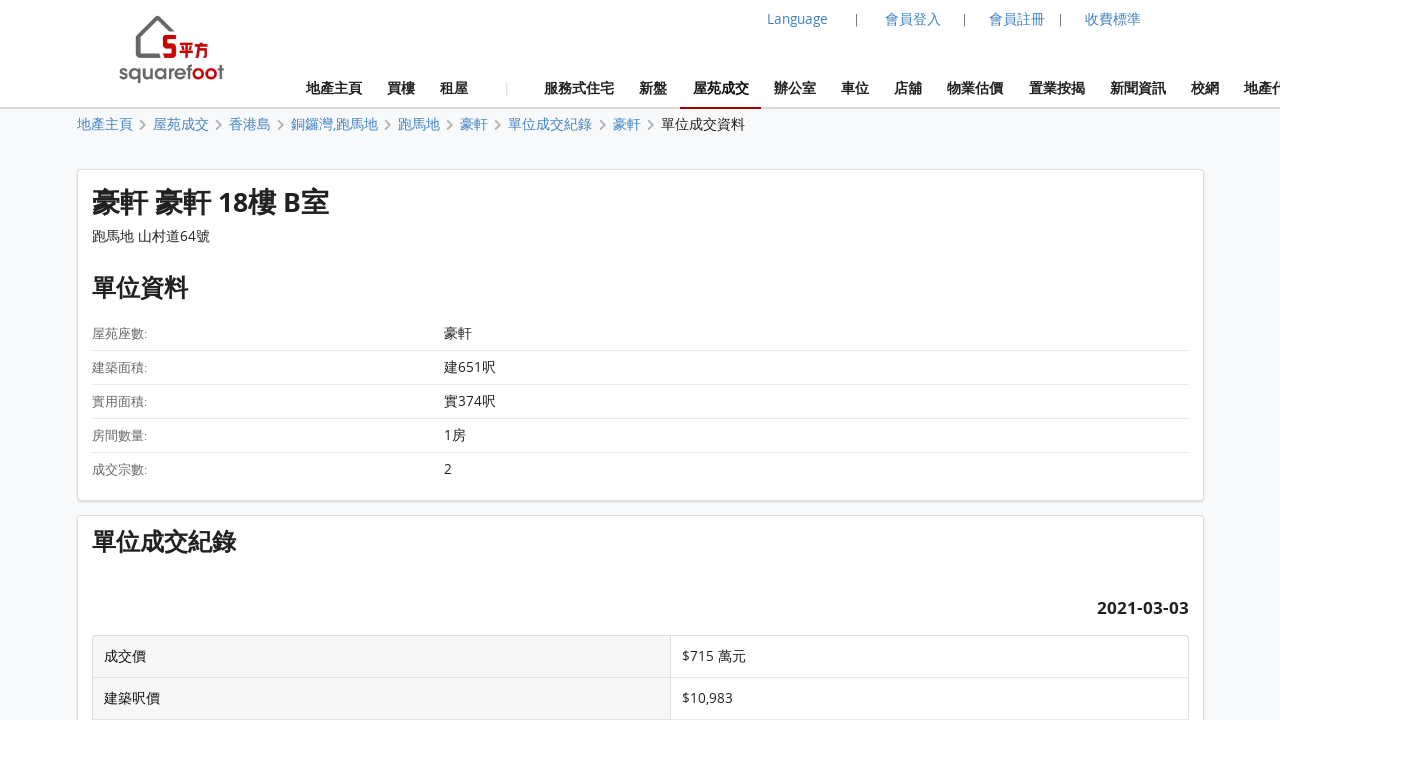

--- FILE ---
content_type: text/html; charset=UTF-8
request_url: https://www.squarefoot.com.hk/estate/detail/elegance-tower-969/history/blockno-1/unitid-118932
body_size: 17528
content:
<!doctype html><html lang="zh-Hant"><head><meta charset="utf-8"><title>豪軒 豪軒 18樓 B室 單位成交資料 | 5平方 Squarefoot</title><meta name="description" content="豪軒 豪軒 18樓 B室 單位成交資料"><meta name="keywords" content="樓價,成交記錄,成交紀錄,樓市,樓市成交,成交,單位平面圖,香港房價,租金,成交走勢,成交數據,註冊處成交紀錄,成交紀錄,最新成交,屋苑成交,過往成交,香港房价"><meta name="robots" content="index, follow, max-image-preview:large"><meta property="og:site_name" content="Squarefoot 5平方"><meta property="og:image" content="https://www.squarefoot.com.hk/assets/images/28hse_icon_200.png"><meta property="og:image:secure_url" content="https://www.squarefoot.com.hk/assets/images/28hse_icon_200.png"><link rel="apple-touch-icon" href="/assets/images/sqfoot_icon.png" sizes="200x200"><link rel="icon" type="image/png" href="/assets/images/sqfoot_icon.png" sizes="200x200" /><link rel="shortcut icon" href="/assets/images/sqfoot_icon.png" /><link rel="canonical" href="https://www.28hse.com/estate/detail/elegance-tower-969/history/blockno-1/unitid-118932"><link rel="alternate" href="https://www.squarefoot.com.hk/estate/detail/elegance-tower-969/history/blockno-1/unitid-118932" hreflang="x-default" /><link rel="alternate" href="https://www.squarefoot.com.hk/en/estate/detail/elegance-tower-969/history/blockno-1/unitid-118932" hreflang="en" /><link rel="alternate" href="https://www.squarefoot.com.hk/estate/detail/elegance-tower-969/history/blockno-1/unitid-118932" hreflang="zh-Hant" /><link rel="alternate" href="https://www.squarefoot.com.hk/cn/estate/detail/elegance-tower-969/history/blockno-1/unitid-118932" hreflang="zh-Hans" /><link rel="dns-prefetch" href="//fonts.gstatic.com" />
<link rel="dns-prefetch" href="//fonts.googleapis.com" />

    <link rel="dns-prefetch" href="//i1.28hse.com" />
    <link rel="dns-prefetch" href="//in1.28hse.com" />
    <link rel="dns-prefetch" href="//is1.28hse.com" />
    <link rel="dns-prefetch" href="//v.28hse.com" />

    <link rel="dns-prefetch" href="//ajax.googleapis.com" />
    <link rel="dns-prefetch" href="//google-analytics.com" />
    <link rel="dns-prefetch" href="//www.google-analytics.com" />
    <link rel="preconnect"  href="//www.google-analytics.com" >
    <link rel="dns-prefetch" href="//chart.googleapis.com" />
    <link rel="dns-prefetch" href="//googletagmanager.com" />
    <link rel="preconnect"  href="//googletagmanager.com" >
    <link rel="dns-prefetch" href="//maps.googleapis.com" />

<link rel="dns-prefetch" href="//i1.squarefoot.com.hk" />
<link rel="dns-prefetch" href="//in1.squarefoot.com.hk" />
<link rel="dns-prefetch" href="//is1.squarefoot.com.hk" />
<link rel="dns-prefetch" href="//v.squarefoot.com.hk" />

<link rel="preload" href="/assets/js/bower_components/jquery/dist/jquery.min.js" as="script" />

<link rel="preload" href="/vendor/fomantic/dist/semantic.min.js" as="script" />
<link rel="preload" href="/assets/sqfoot/squarefoot_logo_202211.jpg" as="image" />

<link rel="preload" href="/assets/js/jquery.blImageCenter.js" as="script" />
<link rel="preload" href="/assets/photoswipe/photoswipe.min.js" as="script" />
<link rel="preload" href="/assets/photoswipe/photoswipe-ui-default.min.js" as="script" />
<link rel="preload" href="/assets/owlcarousel/owl.carousel.min.js" as="script" />
<link rel="preload" href="/assets/js/lightbox.js" as="script" />

<link rel="preload" as="font" href="/vendor/semantic/dist/themes/default/assets/fonts/icons.woff2" type="font/woff2" crossorigin="anonymous">
<link rel="preload" as="font" href="/vendor/semantic/dist/themes/default/assets/fonts/brand-icons.woff2" type="font/woff2" crossorigin="anonymous">
<link rel="preload" as="font" href="/vendor/semantic/dist/themes/default/assets/fonts/outline-icons.woff2" type="font/woff2" crossorigin="anonymous">
<link rel="preload" as="font" href="/assets/css/fonts/lato_6.woff2" type="font/woff2" crossorigin="anonymous">
<link rel="preload" as="font" href="/assets/css/fonts/lato_8.woff2" type="font/woff2" crossorigin="anonymous">

<link rel="preload" as="style" href="/assets/css/main.css?2026011216060" >

<link rel="preload" as="style" href="/vendor/fomantic/dist/semantic.min.css" >

<link rel="preload" as="style" href="/assets/css/lightbox.css" >
<link rel="preload" as="style" href="/assets/photoswipe/photoswipe.css" >
<link rel="preload" as="style" href="/assets/photoswipe/default-skin/default-skin.css" >
<link rel="preload" as="style" href="/assets/owlcarousel/assets/owl.carousel.min.css" >
<link rel="preload" as="style" href="/assets/owlcarousel/assets/owl.theme.default.min.css" >

<link rel="stylesheet" type="text/css" href="/vendor/fomantic/dist/semantic.min.css"><script src="/assets/js/bower_components/jquery/dist/jquery.min.js"></script><script defer src="/vendor/fomantic/dist/semantic.min.js"></script><link rel="stylesheet" type="text/css" href="/assets/css/main.css?2026011216060"><link rel="stylesheet" type="text/css" href="/assets/css/main_sqfoot.css?2026011216060"><link class="test" rel="stylesheet" type="text/css" href="/assets/css/estate_page.css?2026011216060"><link class="test" rel="stylesheet" type="text/css" href="/assets/css/estate_page_sqfoot.css?2026011216060"><script type="application/ld+json">{"@context":"https:\/\/schema.org","@type":"ItemPage","url":"https:\/\/www.squarefoot.com.hk\/estate\/detail\/\u8c6a\u8ed2-969\/history\/blockno-1\/unitid-118932","name":"\u8c6a\u8ed2 \u8c6a\u8ed2 18\u6a13 B\u5ba4","description":"\u8c6a\u8ed2 \u8c6a\u8ed2 18\u6a13 B\u5ba4","datePublished":"2021-03-03T00:00:00+08:00","dateModified":"","expires":"","video":[],"image":[],"potentialAction":[],"primaryImageOfPage":null,"mainEntity":{"@type":"SingleFamilyResidence","name":"\u8c6a\u8ed2 \u8c6a\u8ed2 18\u6a13 B\u5ba4","description":"\u8c6a\u8ed2 \u8c6a\u8ed2 18\u6a13 B\u5ba4","address":"\u8dd1\u99ac\u5730 \u5c71\u6751\u905364\u865f","numberOfRooms":"1","floorSize":{"@type":"QuantitativeValue","value":0,"unitCode":"FTK"}},"offers":null,"inLanguage":"zh-Hant-HK"}</script><meta name="geo.region" content="HK"><meta name="geo.position" content="22.356514;114.13625300000001"><meta name="ICBM" content="22.356514, 114.13625300000001"><script defer type="text/javascript">

''

//if("0" == 'iOS')
//var downloadAppUrl = 'https://itunes.apple.com/hk/app/28hse.com-xiang-gang-wu-wang/id902344223?mt=8';
//else
//var downloadAppUrl = 'https://play.google.com/store/apps/details?id=com.hse28.hse28_2';

        var downloadAppUrl = "https://www.squarefoot.com.hk/appdownload";

        (function () {
            var isMiniapp = /(^|[?&])from_wechat_miniapp=1(&|$)/.test(window.location.search);
            if (!isMiniapp) return;

            if ("0" === "iOS") {
                downloadAppUrl = "https://www.squarefoot.com.hk/app_download_page?from_wechat_miniapp=1&platform=ios";
            } else {
                downloadAppUrl = "https://www.squarefoot.com.hk/app_download_page?from_wechat_miniapp=1&platform=android";
            }
        })();

		var img_captcha = '';
		var global_request_ajax_params = [];
//var max_img_size = 20000000;
		var max_img_size = 40 * 1048576; //20M
		var total_max_img_size = 200 * 1048576; //200M
		var doBaseactionurl = 'https://www.squarefoot.com.hk' + '/base/doaction';

		var requestUri = "";
		var is_mobile_hse28 = '0';
		var var_platform = 'website';

$(document).ready(function () {

    $("a.data_link").click(function(event){

        var url = $(this).attr('data-link');
        var target = $(this).attr('target');

        if (url) {
            if (target) {
                window.open(url, target);
            } else {
            window.location.href = url;
            }
        }
    });

    if (var_platform === 'website' && typeof lightbox !== "undefined" && lightbox.option) {
		lightbox.option({
			'imageFadeDuration': 0,
			'fadeDuration': 0,
			'resizeDuration': 0,
			'wrapAround': true,
			'alwaysShowNavOnTouchDevices': true
		});
	}

	if( "1"=="1")
	{
				requestUri = '/estate/detail/elegance-tower-969/history/blockno-1/unitid-118932';
	}

	//if( '0'=='1' )
		//$(".content_body_outer").addClass('safeip_hse28hk_color');

	$(".downloadAppClose").click(function(event){
		event.preventDefault();
		$(".appDownloadItem").hide();
	});

    $(".downloadApp").click(function(event){
      event.preventDefault();
      var url = $(this).data("url") || downloadAppUrl;
      window.location.href = url;
    });

	$(".nodownloadApp").click(function(event){
		request_ajax(doBaseactionurl, {action:'nodownloadApp'},null,[],true);
	});


	$(".closeMemberRail").click(function (event){
		$(".memberRail").remove();
	});


	$(".langLabel").click(function(event){
		event.preventDefault();

		$('.languageModal').modal({
		duration:0,
		})
		.modal('show');
	});

	$(".contactusBtn").unbind('click').click(function(event){

			event.preventDefault();

			let myFunction=function(data)
			{
				//console.dir(data);
				let html = data.results;

				if($('.mfooter').length >= 1)
				{
				    $('.mfooter').append(html);
				}
				else
				    $('.footer').append(html);

				$('.contactus_div').modal({
				    duration:0,
			    })
				.modal('show');
			}

			if($(".contactus_div").length == 0) {
				request_ajax(doBaseactionurl, {action:'getContactUs'},myFunction,[]);
			}
            else
			{
				$('.contactus_div').modal({
				duration:0,
				})
				.modal('show');
			}
	});

	$(".termsBtn").click(function(event){
		event.preventDefault();

		let myFunction=function(data)
		{
			let html = data.results;
			if( is_mobile )
				$('.mfooter').append(html);
			else
			{
				$('.mfooter').append(html);
				$('.footer').append(html);
			}

			$('.terms_div').modal({
			duration:0,
			})
			.modal('show');
		}

		if($(".terms_div").length == 0) {
			request_ajax(doBaseactionurl, {action:'getTerms'},myFunction,[]);
		}
		else
		{
			$('.terms_div').modal({
			duration:0,
			})
			.modal('show');
		}
	});

	$(".privacyBtn").click(function(event){
		event.preventDefault();

		let myFunction=function(data)
		{
			//console.dir(data);
			let html = data.results;

			if( is_mobile )
				$('.mfooter').append(html);
			else
			{
				$('.footer').append(html);
				$('.mfooter').append(html);
			}

			$('.privacy_div').modal({
			duration:0,
			})
			.modal('show');
		}

		if($(".privacy_div").length == 0) {
			request_ajax(doBaseactionurl, {
				action:'getPrivacy',
				privacy_mode: privacy_mode
			},myFunction,[]);
		}
		else
		{
				$('.privacy_div').modal({
				duration:0,
			})
				.modal('show');
		}
	});


	$(".mheader_back").click(function(){
		bind_mheader_back_btn( );
	});

	$("#mmenu_btn").click(function(){
		$(".msidebar").sidebar('toggle');
	});
	
	$("#msg_captcha_refresh_btn").click(function(event){
		event.preventDefault();
		refresh_captcha_img();
		
	});
	
	$(".overseadropdown").dropdown();

	$('.logout_href').click(function (event){

		event.preventDefault();

		userLogout();
	});

	$(".langBtn Button").click(function(event){
	event.preventDefault();

	let attr = $(this).attr('attr');
	let directUrl = $(this).hasClass('directUrl');

	if(directUrl)
	{
		var url  = $(this).children('a').attr('href');
		if(url && url.length >= 1) {
			window.location.href = url;
		}
	}

	var url = 'https://www.squarefoot.com.hk';

	if(attr === 'cn')
		url = url + '/cn';
	else if(attr === 'en')
		url = url + '/en';

	if( "1"=="1")
	{
		requestUri = requestUri.replace( "/cn/", "/" ).replace( "/tc/", "/" ).replace( "/en/", "/" );

		url = url + requestUri;

		request_ajax( doBaseactionurl, {action:'setLang', lang: attr }, function(){ window.location.href = url; }, [] );
	}
	else
		window.location.href = url;

});

});

function bind_mheader_back_btn( )
{
	if(document.referrer && (document.referrer.includes("28hse") || document.referrer.includes("squarefoot") )){
		window.history.go(-1);
		return false;
	}
	else
	{
		window.location.href = 'https://www.squarefoot.com.hk';
	}
}

function userLogout()
{
	let logoutFunction =function ()
	{
		let myFunction = function(){
		window.location.href = 'https://www.squarefoot.com.hk';
		};

		request_ajax('https://www.squarefoot.com.hk'+'/member/logout',{},myFunction,[]);
	};

	__alert('確認登出',true,logoutFunction,[]);
}

function refresh_captcha_img(wclick = true){
	
	//if(wclick)
	//{
	//	event.stopPropagation();
	//	event.preventDefault();
	//}
				
		   var request = $.ajax({
		   				  url: '/base/doaction',
		                  type: "POST",
						  data: {action: 'refreshCaptcha'},
		                  dataType: "json"
		                });		
		                
		    request.done(function(msg_arr) {
		
					if(!__alert_custom_error(msg_arr))
					{ 
						var data = msg_arr['data'];
						$("#img_captcha").attr('src',data);	  
						img_captcha = data;
					}
								
		    });		
}

function __alert_custom_error(msg_arr,call_back){
	
    var status = msg_arr["status"]; //1 OK, 
    var result = msg_arr["result"]; //1 set OK, 2 have problem.
    var error_code = msg_arr["error_code"];
    var error_msg = msg_arr["error_msg"];
    var result_error_code = msg_arr["result_error_code"];
    var result_error_msg = msg_arr["result_error_msg"];
	var debugs = msg_arr["debug"];
	
	var with_error = 0;
	var my_error_message = "";
	
	var contacts_hse28_html = "<div><p></p><p>如有問題請使用下面的方法聯系我們:<br>Tel: 852-31523345<br>WhatsApp: 852-46117935<br>Email: squarefoothk@squarefoot.com.hk<br>Fax: 852-30208775 / 852-39094625</p></div>";

	//$(".ui.dimmer").removeClass('active');

	if(debugs)
	debug_out(debugs);	
	
	if(status == 0)		        	
	{
		with_error = 1;
		
		if(error_code)
		my_error_message += "錯誤碼: "+error_code+"\n";

		if(error_msg)
		my_error_message += "錯誤訊息: "+error_msg+"\n";
		
		my_error_message += contacts_hse28_html;
	}
	
	if(result == 2 || result == 0)		        	
	{
		with_error = 1;
		
		if(result_error_code)
		my_error_message += "錯誤碼: "+result_error_code+"\n";

		if(result_error_msg)
		my_error_message += "錯誤訊息: "+result_error_msg+"\n";
		else
		my_error_message += "錯誤訊息\n";
	}
	
	if(with_error == 1 && my_error_message.length <= 0)
	my_error_message = "錯誤";
	
	if(with_error == 1)
	{
		__alert_overlap_allow(my_error_message,false, call_back, []);
		return 1;		
	}
	
	return 0;
}

function __alert_overlap_allow(mymessage,wconfirm,mycallback,mycallback_args)
{
	$("#alert_div .words").html(mymessage);

	if(wconfirm == true)
	{
		$(".actions.normal").hide();
		$(".actions.wconfirm").show();
	}
	else
	{
		$(".actions.normal").show();
		$(".actions.wconfirm").hide();
	}

	$('#alert_div').modal({
		duration : 0,
		allowMultiple: true,
		closable  : true,
		onDeny    : function(){
			return true;
		},
		onApprove : function() {
			//if(action == "removeSomeHistory")
			//{
			//  removeSomeHistory(var1);
			//}
			mycallback_args.push("confirm");
			mycallback.apply(this,mycallback_args);
			return true;
		}
	})
	.modal('show');
}

function __alert(mymessage,wconfirm,mycallback,mycallback_args, mycallback_deny=null )
{
	$("#alert_div .words").html(mymessage);
	
	if(wconfirm == true)
	{
		$(".actions.normal").hide();
		$(".actions.wconfirm").show();
	}
	else
	{
		$(".actions.normal").show();
		$(".actions.wconfirm").hide();
	}
	
	$('#alert_div').modal({
	duration: 0,
	allowMultiple: false,
	closable  : true,
    onDeny    : function(){
		if( mycallback_deny!==null )
			mycallback_deny.apply(this);
      return true;
    },
    onApprove : function() {
	  //if(action == "removeSomeHistory")
	  //{
		//  removeSomeHistory(var1);
	  //}
	  mycallback_args.push("confirm");
	  mycallback.apply(this,mycallback_args);
      return true;
    }	
    })
	.modal('show');		
}

function __alert_force_wait(mymessage,wconfirm,mycallback,mycallback_args)
{
	$("#alert_div .words").html(mymessage);

	if(wconfirm == true)
	{
		$(".actions.normal").hide();
		$(".actions.wconfirm").show();
	}
	else
	{
		$(".actions.normal").show();
		$(".actions.wconfirm").hide();
	}
	
	$(".actions.normal").hide();
	$(".ui.cancel.button").hide();
	$(".actions.wconfirm").show();
	
	$('#alert_div').modal({
    duration  : 0,
	closable  : false,
    onDeny    : function(){
      return true;
    },
    onApprove : function() {
	  //if(action == "removeSomeHistory")
	  //{
		//  removeSomeHistory(var1);
	  //}
	  mycallback_args.push("confirm");
	  mycallback.apply(this,mycallback_args);
      return true;
    }	
    })
	.modal('show');		
}

//Make a function to detect the browser is Chrome or not
function isChromeBrowser() {
    var userAgent = window.navigator.userAgent;

    // Check for Chrome on Android
    var isAndroidChrome = /Chrome/.test(userAgent) && /Android/.test(userAgent);

    // Check for Chrome on iOS (CriOS)
    var isiOSChrome = /CriOS/.test(userAgent);

    return isAndroidChrome || isiOSChrome;
}

function is_hk_phone_no(phone){
	var accept_first_digit = [2,3,4,5,6,7,8,9];
	if( !phone || phone.length != 8 )
		return false;

	var init_digit = phone.substring(0, 1);


	//if(init_digit != 4 && init_digit != 5 && init_digit != 6 && init_digit != 8 && init_digit != 9)
	if( !accept_first_digit.includes( parseInt( init_digit ) ) )
		return false;

	return true;
}

function is_valid_wechat_id( wechat_id )
{
	if( !wechat_id )
		return false;

	var wechat_id_check = new RegExp( '^[a-zA-Z][a-zA-Z0-9_\\-]{5,19}$', 'i');

	if( wechat_id_check.test( wechat_id ) )
		return true;

	return false;
}

function is_hk_mobile(phone){
	var accept_first_digit = [4,5,6,8,9,7];
	if( !phone || phone.length != 8 )
	return false;
	
	var init_digit = phone.substring(0, 1);
	
	
	//if(init_digit != 4 && init_digit != 5 && init_digit != 6 && init_digit != 8 && init_digit != 9)
	if( !accept_first_digit.includes( parseInt( init_digit ) ) )
	return false;	
	
	return true;	
}

function is_cn_mobile( phone )
{
    if( !phone || phone.length != 11 )
        return false;

    if( !$.isNumeric( phone ) )
        return false;

    return true;
}

function toast(text, duration) {

	$('.toast-container').remove();

	duration = duration || 1000;
	var html = '<div class="toast-container"><div class="toast">'+text+'</div></div>';
	$('body').append(html);
	setTimeout(function() {
		$('.toast-container').animate({opacity: 0}, duration/2, function() {
			$('.toast-container').remove();
		});
	}, duration*2);
}

function removeSomeHistory( myitem , id)
{
	var removeLots = 30;
	
	if(myitem != null)
	{
		var existingItems = JSON.parse(localStorage.getItem(myitem));	

		if(id || id === 0)
		{
			existingItems.splice(id, 1);
			localStorage.setItem(myitem, JSON.stringify(existingItems));
		}
		else if(existingItems.length >= removeLots)
		{
			existingItems = existingItems.slice(0, existingItems.length - removeLots);
			localStorage.setItem(myitem, JSON.stringify(existingItems));		
		}
        else if( typeof id == typeof undefined )
        {
            existingItems.splice( 0 - removeLots );
            localStorage.setItem(myitem, JSON.stringify(existingItems));
        }
	}
}

function storehistory( app, item, _name, _value, _remark, action_remove, isconfirm_remove_refresh_function, isconfirm_remove ){
	
	var limit = 100;
	
	if(item === "fav")
	limit = 300;
	else if(item === "property_search_conditions_buy" || item === "property_search_conditions_Rrent")
	limit = 15;
	else if(item === 'new-properties' )
		limit = 15;
	else if (item === 'investment')
		limit = 15;
	else if (item === 'estate_page')
		limit = 15;
	else if (item === 'valuation_history_valuation_history_item')
		limit = 20;
	
	//console.log(limit+'storehistory here'+app+'--'+item);
	//if(__alert("test",true,'removeSomeHistory',app+'_'+item))
	
	//{
	//	alert('can remove here');
	//}
	
	if (typeof(Storage) !== "undefined" && window.localStorage) {
		
		var existingItems = JSON.parse(localStorage.getItem(app+'_'+item));
		
		if(item == "fav" && existingItems && existingItems.length >= limit && action_remove != true)
		{
			if(isconfirm_remove)
			{
				removeSomeHistory(app + '_' + item );
				
				//refresh to get the latest one after removal
				existingItems = JSON.parse(localStorage.getItem(app+'_'+item));
			}
			else
			{
				
				__alert('紀錄資料最大為 '+limit+' 筆，請按確認先刪除 30 筆舊紀錄',true,storehistory,[app, item, _name, _value, _remark, action_remove, isconfirm_remove_refresh_function]);
				
				return;
			}
		}
		
		if(existingItems)
		{
			//remove repeat item.
			existingItems.forEach(function(item,index,object) {
			    if(item.val == _value)
				    object.splice(index,1);
			});				
		}
		else
			existingItems = [];
		
		if(!action_remove)
		{ 
			//add new item here
			var datetime = new Date().getTime();//new Date().toLocaleString();
			var newItem = {time: datetime, name: _name, val: _value, remark: _remark};
			
			existingItems.unshift(newItem);
		}
		
		if(existingItems.length > limit && item != "fav")
		existingItems = existingItems.slice(0, limit);
		
		localStorage.setItem(app+'_'+item, JSON.stringify(existingItems));
		//localstorage[app][item]=value;	
		if(isconfirm_remove && isconfirm_remove_refresh_function)
		isconfirm_remove_refresh_function();		
		
		return true;

	} else {
	    // Sorry! No Web Storage support..
	    return false;
	    
	}	
}

function readhistory( app, item, with_item_arr ){
	
	if (typeof(Storage) !== "undefined" && window.localStorage) {
		
		var existingItems = JSON.parse(localStorage.getItem(app+'_'+item));	
		
		if(!with_item_arr)	
		return existingItems;
		else
		{
			var result_Favs = [];
			if(existingItems && existingItems.length >= 1)
			{
				existingItems.forEach(function(item){
					var id = item['val'];
					if(id)
					{
						result_Favs.push(id);
					}
				});
			} 		
		
			return result_Favs;
		}
	} else {
	    // Sorry! No Web Storage support..
	    
	}	
}

function validateEmail(email) {
    var re = /^(([^<>()\[\]\\.,;:\s@"]+(\.[^<>()\[\]\\.,;:\s@"]+)*)|(".+"))@((\[[0-9]{1,3}\.[0-9]{1,3}\.[0-9]{1,3}\.[0-9]{1,3}\])|(([a-zA-Z\-0-9]+\.)+[a-zA-Z]{2,}))$/;
    return re.test(String(email).toLowerCase());
}

function deletehistory( app, item, reload_url ){
	
	if (typeof(Storage) !== "undefined" && window.localStorage && app && item) {
		
		localStorage.removeItem(app+'_'+item);
		
		if(reload_url && reload_url.length >= 1)
		window.open(reload_url,"_self");
		
	}
		
}

function goBack_page(){
	MainContentManager.backSingleStep();
}

function refresh_the_page(){
	MainContentManager.pageRefresh();
}

function reload_the_page(){
	location.reload();
}

function request_ajax_sync(ajax_url,data_arr,mycallback,mycallback_args,silence,silence_error)
{
	var request = $.ajax({
		url: ajax_url,
		type: "POST",
		async: false,
		data: data_arr,
		dataType: "json"
	});

	request.done(function(msg_arr) {

		var status = msg_arr["status"];
		var data = msg_arr["data"];
		var result = msg_arr["result"];

		if(silence_error !== true && __alert_custom_error(msg_arr))
		{
			$('.loadingDimmer').removeClass('active');
			//with error
			return false;
		}

		global_request_ajax_params = [ajax_url,data_arr,mycallback,mycallback_args];

		if(mycallback && mycallback != false)
		{
			//if(data && 'results' in data && data['results'])
			//mycallback_args.push(data['results']);
			//else
			if(result == 2)
			{
				data = {result_error_data:msg_arr['result_error_data'],result_error_msg:msg_arr['result_error_msg']};
			}

			mycallback_args.push(data);
			mycallback.apply(this,mycallback_args);
		}
		else if (silence == true)
		{
			//do nothing
		}
		else
		{
			if(data && 'msg' in data && data['msg'])
				__alert('This task has finished. Return msg:'+data['msg']+'.');
			else
				__alert('This task has finished. No return msg.');
		}

		return true;
	});
}

function request_get_ajax(ajax_url,data_arr,mycallback,mycallback_args,silence,silence_error)
{
   var request = $.ajax({
   				  url: ajax_url,
                  type: "GET",
				  data: data_arr,
                  dataType: "json"
                });

    request.done(function(msg_arr) {

        var status = msg_arr["status"];
        var data = msg_arr["data"];
		var result = msg_arr["result"];

		if(silence_error !== true && __alert_custom_error(msg_arr))
		{
			$('.loadingDimmer').removeClass('active');
			//with error
			return false;
		}

		global_request_ajax_params = [ajax_url,data_arr,mycallback,mycallback_args];

		if(mycallback && mycallback != false)
		{
			//if(data && 'results' in data && data['results'])
			//mycallback_args.push(data['results']);
			//else
			if(result == 2)
			{
				data = {result_error_data:msg_arr['result_error_data'],result_error_msg:msg_arr['result_error_msg']};
			}

			mycallback_args.push(data);
			mycallback.apply(this,mycallback_args);
		}
		else if (silence == true)
		{
			//do nothing
		}
		else
		{
			if(data && 'msg' in data && data['msg'])
			__alert('This task has finished. Return msg:'+data['msg']+'.');
			else
			__alert('This task has finished. No return msg.');
		}

	    return true;
    });
}

function request_ajax(ajax_url,data_arr,mycallback,mycallback_args,silence,silence_error)
{
   var request = $.ajax({
   				  url: ajax_url,
                  type: "POST",
				  data: data_arr,
                  dataType: "json"
                });		
                
    request.done(function(msg_arr) {
		
        var status = msg_arr["status"];
        var data = msg_arr["data"];
		var result = msg_arr["result"];

		if(silence_error !== true && __alert_custom_error(msg_arr))
		{
			$('.loadingDimmer').removeClass('active');
			//with error
			return false;
		}

		global_request_ajax_params = [ajax_url,data_arr,mycallback,mycallback_args];

		if(mycallback && mycallback != false)
		{
			//if(data && 'results' in data && data['results'])
			//mycallback_args.push(data['results']);
			//else
			if(result == 2)
			{
				data = {result_error_data:msg_arr['result_error_data'],result_error_msg:msg_arr['result_error_msg']};
			}

			mycallback_args.push(data);
			mycallback.apply(this,mycallback_args);
		}
		else if (silence == true)
		{
			//do nothing
		}
		else
		{
			if(data && 'msg' in data && data['msg'])
			__alert('This task has finished. Return msg:'+data['msg']+'.');
			else
			__alert('This task has finished. No return msg.');
		}
		
	    return true;
    });	
}

function _jsonParse(str){

	//console.log(str);

// preserve newlines, etc - use valid JSON
	str = str.replace(/\\n/g, "\\n")
		.replace(/\\'/g, "\\'")
		.replace(/\\"/g, '\\"')
		.replace(/\\&/g, "\\&")
		.replace(/\\r/g, "\\r")
		.replace(/\\t/g, "\\t")
		.replace(/\\b/g, "\\b")
		.replace(/\\f/g, "\\f");
// remove non-printable and other non-valid JSON chars
	str = str.replace(/[\u0000-\u0019]+/g,"");

	try {
		return !str || str == null ? '{}' : JSON.parse(str);
	} catch (e) {
		//console.log('Error to do the JSON.parase!');
		//alert('Error to do the JSON.parase!');
	}
}

//mainly for move of the pic item inside Pics
function array_move(arr, old_index, new_index) {
	if (new_index >= arr.length) {
		var k = new_index - arr.length + 1;
		while (k--) {
			arr.push(undefined);
		}
	}
	arr.splice(new_index, 0, arr.splice(old_index, 1)[0]);
	return arr; // for testing
};

//words limit for some textarea inputs field.
function __limits(obj, limit, target){
	
	var limit_org = limit;
	
	target.show();
	
    var text = $(obj).val(); 
    
    //newline not count
	if(text)
	{
		var length = text.replace(/\n/g, "").length;

		if(length > limit){

		   var length_newline = (text.match(/\n/g) || []).length;
		   var limit_word = parseInt(limit) + parseInt(length_newline);
		   $(obj).val(text.substr(0,limit_word));

		   length = limit;
		 } else { // alert the user of the remaining char. I do alert here, but you can do any other thing you like
		 }

		 target.html(''+length+''+'/'+limit_org);
    }
 }	


Number.prototype.numberFormat = function(c, d, t){
var n = this, 
    c = isNaN(c = Math.abs(c)) ? 2 : c, 
    d = d == undefined ? "." : d, 
    t = t == undefined ? "," : t, 
    s = n < 0 ? "-" : "", 
    i = String(parseInt(n = Math.abs(Number(n) || 0).toFixed(c))), 
    j = (j = i.length) > 3 ? j % 3 : 0;
   return s + (j ? i.substr(0, j) + t : "") + i.substr(j).replace(/(\d{3})(?=\d)/g, "$1" + t) + (c ? d + Math.abs(n - i).toFixed(c).slice(2) : "");
};
String.prototype.replaceAll = function(search, replacement) {
    var target = this;
    return target.split(search).join(replacement);
};

/**
 * recursive to do the Jquery serializeArray
 */
$.fn.serializeControls = function() {
	var data = {};

	function buildInputObject(arr, val) {
		if (arr.length < 1)
			return val;
		var objkey = arr[0];
		if (objkey.slice(-1) == "]") {
			objkey = objkey.slice(0,-1);
		}
		var result = {};
		if (arr.length == 1){
			result[objkey] = val;
		} else {
			arr.shift();
			var nestedVal = buildInputObject(arr,val);
			result[objkey] = nestedVal;
		}
		return result;
	}

	$.each(this.serializeArray(), function() {
		var val = this.value;
		var c = this.name.split("[");
		var a = buildInputObject(c, val);
		$.extend(true, data, a);
	});

	return data;
}

function isJson(str) {
	try {
		JSON.parse(str);
	} catch (e) {
		return false;
	}
	return true;
}

function int2ip (ipInt) {
	return ( (ipInt>>>24) +'.' + (ipInt>>16 & 255) +'.' + (ipInt>>8 & 255) +'.' + (ipInt & 255) );
}

function isTrue(value)
{
	if(value === 0 || value === '0' || value === false)
		return 0;

	if(value === 1 || value === '1' || value === true)
		return 1;
}

/**
 * Clear modal before feed somem html content.
 */
function clearPopUpModal()
{
	//remove all modals init already.
	$(".ui.modals").children("div").not('#alert_div, .notRemovalModal').remove();
}

/**
 *
 * @param div_name
 * @param input_name_prefix
 * After the inserting of a pairs of input. Use this function to rename the input name with correct index.
 */
function reNumber_input_arr_index(div_name,input_name_prefix) {
	$("."+div_name).each(function(index) {
		var prefix = input_name_prefix+"[" + index + "]";
		$(this).find("input").each(function() {
			var reg = new RegExp(input_name_prefix+"\[[0-9]+\]");
			this.name = this.name.replace(reg, prefix);
		});
	});
}

function copyToClipboard(contentString) {
	var $temp = $("<input>");
	$("body").append($temp);
	$temp.val(contentString).select();
	document.execCommand("copy");
	$temp.remove();
}

function gotourl(url)
{
	window.location.replace(url);
}

function isFacebookInAppBrowser() {
	var ua = navigator.userAgent || navigator.vendor || window.opera;
	return (ua.indexOf("FBAV") > -1);
}

function isSpider() {
    const userAgent = navigator.userAgent.toLowerCase();

    // List of common web crawlers
    const crawlers = [
        'googlebot',
        'bingbot',
        'yandexbot',
        'duckduckbot',
        'baiduspider',
        'slurp',
        'ia_archiver',
        'facebot',
        'twitterbot',
        'mj12bot',
        'ahrefsbot',
        'semrushbot',
        'dotbot',
        'petalbot'
    ];

    // Check if the user agent matches any of the known crawlers
    return crawlers.some(crawler => userAgent.includes(crawler));
}

function need_to_trigger_fav_btn( )
{
	var favBtnColor = 'yellow';
	var favBtnStyle = 'star';
	if( !$(".favheartBtn .icon").hasClass( favBtnColor ) )
		return true;
	else
		return false;
}

function enable_fav_btn_only( )
{
	var favBtnColor = 'yellow';
	var favBtnStyle = 'star';


	if( $('.favheartBtn .icon').length )
	{
		if( $(".favheartBtn .icon").hasClass( favBtnColor ) )
			return false;

		if( $(".favheart.favheartBtn.action_link_app").length > 0 )
			$(".favheart.favheartBtn.action_link_app").trigger('click');
		else
			$(".favheartBtn").trigger('click');
	}
	else if( $(".mfav").length )		//新盤 website
	{
		if( $('.mfav .icon').hasClass( favBtnColor ) )
			return false;

		$(".mfav").trigger('click');
	}
	else if( $(".mobile_fav").length )	//新盤 mobile
	{
		if( $('.mobile_fav .icon').hasClass( favBtnColor ) )
			return false;

		$(".mobile_fav").trigger('click');
	}
	else if( $(".fav_icon").length )
	{
		if( $('.fav_icon .icon').hasClass( favBtnColor ) )
			return false;

		$(".fav_icon").trigger('click');
	}

	return true;
}
function includesNonStrict(array, value) {
    return array.some(element => element == value);
}

''</script>
<link rel="stylesheet" type="text/css" href="/assets/css/lightbox.css"><script defer src="/assets/js/lightbox.js"></script></head><body class=""><header><div align="center"><div class="ui header_body container"><div class="ui grid"><div class="three wide column"><a href="https://www.squarefoot.com.hk"><img src="/assets/sqfoot/squarefoot_logo_202211.jpg" alt="squarefoot 5平方 Logo" width="110px" style="padding-top: 15px !important;" /></a></div><div class="thirteen wide column left aligned"><div class="ui grid"><div class="sixteen wide column right aligned"><div class="hearder_menu hearder_menu_right" style="padding-right: 50px !important;"><div class="login_div"><a href="#" class="langLabel">Language</a>&nbsp;&nbsp;&nbsp;<span class="less_span">|</span>&nbsp;&nbsp;&nbsp;<a href="https://www.squarefoot.com.hk/member/login">會員登入</a>&nbsp;&nbsp;<span class="less_span">|</span>&nbsp;&nbsp;<a href="https://www.squarefoot.com.hk/member/register">會員註冊</a><span class="less_span">|</span>&nbsp;&nbsp;<a class="priceTableBtn_homepage" style="cursor:pointer;">收費標準</a></div></div></div><script type="application/javascript">
									$(document).ready(function(){
										$(".priceTableBtn_homepage").click(function(){
											$(".priceTableModal").modal({
												duration:0
											}).modal('show');
										});
									});
									</script><div class="sixteen wide column left aligned"><div class="ui secondary pointing menu hearder_menu"><a href='https://www.squarefoot.com.hk/' class="item ">地產主頁</a><a href='https://www.squarefoot.com.hk/buy' class="item ">買樓</a><a href='https://www.squarefoot.com.hk/rent' class="item ">租屋</a><span class="separation item">|</span><a href='https://www.squarefoot.com.hk/service-apartment/' class="item ">服務式住宅</a><a href='https://www.squarefoot.com.hk/new-properties/' class="item ">新盤</a><a href='https://www.squarefoot.com.hk/estate/' class="item active">屋苑成交</a><a href='javascript:openSelectHeaderModal("office")' class="item ">辦公室</a><a href='javascript:openSelectHeaderModal("carpark")' class="item ">車位</a><a href='javascript:openSelectHeaderModal("shop")' class="item ">店舖</a><a href='https://www.squarefoot.com.hk/valuation/' class="item ">物業估價</a><a href='https://www.squarefoot.com.hk/mortgage/' class="item ">置業按揭</a><a href='https://www.squarefoot.com.hk/news/' class="item ">新聞資訊</a><a href='https://www.squarefoot.com.hk/schoolnet/' class="item ">校網</a><a href='https://www.squarefoot.com.hk/agent/' class="item ">地產代理</a><a href='https://www.squarefoot.com.hk/epi/' class="item ">易發樓價指數</a></div></div></div></div></div></div><div class="ui c_breadcrumb_outer"><div class="ui c_breadcrumb container"><ol itemscope itemtype="https://schema.org/BreadcrumbList" class="ui breadcrumb"><li itemprop="itemListElement" itemscope itemtype="https://schema.org/ListItem"><a itemprop="item" href='https://www.squarefoot.com.hk/'><span itemprop="name">地產主頁</span></a><i class="right chevron icon divider"></i><meta itemprop="position" content="1" /></li><li itemprop="itemListElement" itemscope itemtype="https://schema.org/ListItem"><a itemprop="item" href='https://www.squarefoot.com.hk/estate/'><span itemprop="name">屋苑成交</span></a><i class="right chevron icon divider"></i><meta itemprop="position" content="2" /></li><li itemprop="itemListElement" itemscope itemtype="https://schema.org/ListItem"><a itemprop="item" href='https://www.squarefoot.com.hk/estate/d1'><span itemprop="name">香港島</span></a><i class="right chevron icon divider"></i><meta itemprop="position" content="3" /></li><li itemprop="itemListElement" itemscope itemtype="https://schema.org/ListItem"><a itemprop="item" href='https://www.squarefoot.com.hk/estate/d1/dg5'><span itemprop="name">銅鑼灣,跑馬地</span></a><i class="right chevron icon divider"></i><meta itemprop="position" content="4" /></li><li itemprop="itemListElement" itemscope itemtype="https://schema.org/ListItem"><a itemprop="item" href='https://www.squarefoot.com.hk/estate/d1/dg5/di5-24'><span itemprop="name">跑馬地</span></a><i class="right chevron icon divider"></i><meta itemprop="position" content="5" /></li><li itemprop="itemListElement" itemscope itemtype="https://schema.org/ListItem"><a itemprop="item" href='https://www.squarefoot.com.hk/estate/detail/豪軒-969'><span itemprop="name">豪軒</span></a><i class="right chevron icon divider"></i><meta itemprop="position" content="6" /></li><li itemprop="itemListElement" itemscope itemtype="https://schema.org/ListItem"><a itemprop="item" href='https://www.squarefoot.com.hk/estate/detail/豪軒-969/history'><span itemprop="name">單位成交紀錄</span></a><i class="right chevron icon divider"></i><meta itemprop="position" content="7" /></li><li itemprop="itemListElement" itemscope itemtype="https://schema.org/ListItem"><a itemprop="item" href='https://www.squarefoot.com.hk/estate/detail/豪軒-969/history/blockno-1'><span itemprop="name">豪軒</span></a><i class="right chevron icon divider"></i><meta itemprop="position" content="8" /></li><li itemprop="itemListElement" itemscope itemtype="https://schema.org/ListItem"><span itemprop="name">單位成交資料</span><meta itemprop="position" content="9" /></li></ol></div></div></div></header>

	<!-- Google tag (gtag.js) -->
	<script async src="https://www.googletagmanager.com/gtag/js?id=G-PZFR4P7JMY"></script>
	<script>
		window.dataLayer = window.dataLayer || [];
		function gtag(){dataLayer.push(arguments);}
		gtag('js', new Date());

		gtag('config', 'G-PZFR4P7JMY');
	</script>

	<!-- Google Tag Manager -->
	<script>(function(w,d,s,l,i){w[l]=w[l]||[];w[l].push({'gtm.start':
					new Date().getTime(),event:'gtm.js'});var f=d.getElementsByTagName(s)[0],
				j=d.createElement(s),dl=l!='dataLayer'?'&l='+l:'';j.async=true;j.src=
				'https://www.googletagmanager.com/gtm.js?id='+i+dl;f.parentNode.insertBefore(j,f);
		})(window,document,'script','dataLayer','GTM-N3JXKV69');</script>
	<!-- End Google Tag Manager -->


    <script type="application/javascript">
    </script>

<div class="ui content_body_outer singleDeal"><div class="ui container content_body"><div class="ui segment"><div class="ui grid"><div class="sixteen wide column"><h1 class="ui header" style="display: inline !important;">豪軒 豪軒 18樓 B室</h1></div></div><div class="ui hidden less2 clearing divider"></div><div>跑馬地 山村道64號</div><div class="ui hidden divider"></div><div><h2 class="ui header">單位資料</h2></div><table class="ui very basic unstackable compact table"><tbody><tr><td class="five wide left aligned"><span class="less_span">屋苑座數:</span></td><td class="eleven wide left aligned"><div style="display:inline-block;">豪軒</div></td></tr><tr><td class="five wide left aligned"><span class="less_span">建築面積:</span></td><td class="eleven wide left aligned"><div style="display:inline-block;">建651呎</div></td></tr><tr><td class="five wide left aligned"><span class="less_span">實用面積:</span></td><td class="eleven wide left aligned"><div style="display:inline-block;">實374呎</div></td></tr><tr><td class="five wide left aligned"><span class="less_span">房間數量:</span></td><td class="eleven wide left aligned"><div style="display:inline-block;">1房</div></td></tr><tr><td class="five wide left aligned"><span class="less_span">成交宗數:</span></td><td class="eleven wide left aligned"><div style="display:inline-block;">2</div></td></tr></tbody></table></div><div class="ui segment"><h2 class="ui header">單位成交紀錄</h2><h3 class="ui header date" style="float: right;">2021-03-03</h3><div class="ui hidden fitted clearing divider"></div><div >
    <table class="ui definition unstackable table myTablePair">
    <tbody>
            <tr>
            <td nowrap="nowrap">成交價</td>
            <td>
                <div class="pairValue deal_price">$715 萬元
                                    </div>

                            </td>
        </tr>
            <tr>
            <td nowrap="nowrap">建築呎價</td>
            <td>
                <div class="pairValue deal_unit_price_build">$10,983
                                    </div>

                            </td>
        </tr>
            <tr>
            <td nowrap="nowrap">實用呎價</td>
            <td>
                <div class="pairValue deal_unit_price_sales">$19,118
                                    </div>

                            </td>
        </tr>
            <tr>
            <td nowrap="nowrap">成交類別</td>
            <td>
                <div class="pairValue deal_type">註冊處成交
                                    </div>

                            </td>
        </tr>
            <tr>
            <td nowrap="nowrap">成交賺幅</td>
            <td>
                <div class="pairValue deal_profit">+15.7%
                                    </div>

                            </td>
        </tr>
            <tr>
            <td nowrap="nowrap">上手成交日期</td>
            <td>
                <div class="pairValue deal_prev_date">2018-01-11
                                    </div>

                            </td>
        </tr>
        </tbody>
    </table>
</div>
<div class="ui hidden less divider"></div><h3 class="ui header date" style="float: right;">2018-01-11</h3><div class="ui hidden fitted clearing divider"></div><div >
    <table class="ui definition unstackable table myTablePair">
    <tbody>
            <tr>
            <td nowrap="nowrap">成交價</td>
            <td>
                <div class="pairValue deal_price">$618 萬元
                                    </div>

                            </td>
        </tr>
            <tr>
            <td nowrap="nowrap">建築呎價</td>
            <td>
                <div class="pairValue deal_unit_price_build">$9,493
                                    </div>

                            </td>
        </tr>
            <tr>
            <td nowrap="nowrap">實用呎價</td>
            <td>
                <div class="pairValue deal_unit_price_sales">$16,524
                                    </div>

                            </td>
        </tr>
            <tr>
            <td nowrap="nowrap">成交類別</td>
            <td>
                <div class="pairValue deal_type">註冊處成交
                                    </div>

                            </td>
        </tr>
            <tr>
            <td nowrap="nowrap">成交賺幅</td>
            <td>
                <div class="pairValue deal_profit">+3.2%
                                    </div>

                            </td>
        </tr>
            <tr>
            <td nowrap="nowrap">上手成交日期</td>
            <td>
                <div class="pairValue deal_prev_date">2015-01-02
                                    </div>

                            </td>
        </tr>
        </tbody>
    </table>
</div>
<div class="ui hidden less divider"></div></div></div></div><script type="application/javascript">
    
    var mortgage_history_name = 'mortgage_options' + '_sqfoot'
    $(document).ready(function(){

    });

    function readMortgageSaveOptions(  )
    {
        var history = readhistory( 'mortgage', mortgage_history_name );

        if( history!=null )
            return history[0].val;
        else
            return '';
    }

    function mortgageReplaceWithPrice( form_data, price )
    {

        var regular_exp = /mortgage_price=\d+/i;
        var matches = form_data.match( regular_exp );
        if( matches[0] )
            return form_data.replace( matches[0], 'mortgage_price=' + price );
        else
            {
                if( form_data )
                    return form_data + '&mortgage_price=' + price;
                else
                    return 'mortgage_price=' + price;
            }
    }

    function mortgage_cancel_header_replace( )
    {
        var form_data_replace = readMortgageSaveOptions( );

        if( form_data_replace!='' && form_data_replace.used==true )
            return;

        var original_mortgage_url = 'https://www.squarefoot.com.hk/mortgage/';
        var replace_form_data_url = 'https://www.squarefoot.com.hk/mortgage/' + "?" + form_data_replace.form_data;

        if( '0'=='1' )
        {
            if( $(".ui.sidebar.vertical.menu.msidebar .item[href='" + original_mortgage_url + "']").length >= 1 )
                return;
            else
                $(".ui.sidebar.vertical.menu.msidebar .item[href^='" + original_mortgage_url + "']").attr('href', original_mortgage_url );
        }

        if( "1"=="1" )
        {
            if( parseInt( $(".homepage_other_icons a[href='" + original_mortgage_url + "']").length ) >= 1 )
                return;
            else
                $(".homepage_other_icons a[href^='" + original_mortgage_url + "']").attr('href', original_mortgage_url );

            if( $(".menu.hearder_menu a[href='" + original_mortgage_url + "']").length >= 1 )
                return;
            else
                $(".menu.hearder_menu a[href^='" + original_mortgage_url + "']").attr('href', original_mortgage_url );

        }
        else
        {
            if( "0"=="1" )
            {
                if( '按揭計算機'!='' && $('a[title=按揭計算機]').length==1 )
                    $('a[title=按揭計算機]').attr('href', original_mortgage_url );
            }
            else
            {
                if( $(".ui.header_body.container .item[href^='" + original_mortgage_url + "']").length >= 1 )
                    return;
                else
                    $(".ui.header_body.container .item[href^='" + original_mortgage_url + "']").attr( 'href', original_mortgage_url );
            }

        }
    }

    function mortgage_header_replace( )
    {
        var form_data_replace = readMortgageSaveOptions( );
        if( form_data_replace=='' )
            return;

        if( form_data_replace.used==false )
            return;

        var original_mortgage_url = 'https://www.squarefoot.com.hk/mortgage/';
        var replace_form_data_url = 'https://www.squarefoot.com.hk/mortgage/' + "?" + form_data_replace.form_data;

        if( '0'=='1' )
            {
                if( $(".ui.sidebar.vertical.menu.msidebar .item[href^='" + original_mortgage_url + "']").length==1 )
                    $(".ui.sidebar.vertical.menu.msidebar .item[href^='" + original_mortgage_url + "']").attr( 'href', replace_form_data_url );
            }

        if( $(".mortgageLeftMenu a[href^='" + original_mortgage_url + "']").length >= 1 )
            $(".mortgageLeftMenu a[href^='" + original_mortgage_url + "']:first").attr('href', replace_form_data_url );

        if( "1"=="1" )
            {
                if( parseInt( $(".homepage_other_icons a[href^='" + original_mortgage_url + "']").length ) >= 1 )
                    $(".homepage_other_icons a[href^='" + original_mortgage_url + "']").attr('href', replace_form_data_url );

                if( $(".menu.hearder_menu a[href^='" + original_mortgage_url + "']").length >= 1 )
                    $(".menu.hearder_menu a[href^='" + original_mortgage_url + "']").attr('href', replace_form_data_url );

            }
        else
            {
                if( "0"=="1" )
                    {
                        if( '按揭計算機'!='' && $('a[title=按揭計算機]').length==1 )
                            $('a[title=按揭計算機]').attr('href', replace_form_data_url );
                    }
                else
                    {
                        if( $(".ui.header_body.container .item[href^='" + original_mortgage_url + "']").length==1 )
                            $(".ui.header_body.container .item[href^='" + original_mortgage_url + "']").attr( 'href', replace_form_data_url );
                    }

            }
    }

    function mortgageReplaceWithResidentialOrCommercial( form_data, residential_or_commercial )
    {
        if( residential_or_commercial=='commercial' )
            {
                if( form_data.indexOf( 'mortgage_property_type=commercial' )!=-1 )
                {
                    //nothing to do
                    return form_data;
                }
                else
                {
                    if( form_data.indexOf( 'mortgage_property_type=residential' )!=-1 )
                            return form_data.replace( "mortgage_property_type=residential", "mortgage_property_type=commercial" );
                    else
                        return form_data + '&mortgage_property_type=commercial';
                }
            }
        else
            {
                if( form_data.indexOf( 'mortgage_property_type=residential' )!=-1 )
                    {
                        //nothing to do
                        return form_data;
                    }
                else
                    {
                        if( form_data.indexOf( 'mortgage_property_type=commercial' )!=-1 )
                            return form_data.replace( "mortgage_property_type=commercial", "mortgage_property_type=residential" );
                        else
                            return form_data;
                    }
            }
    }

    
</script><div class="footer" align="center">

    
    <div class="ui basic grey inverted segment" style="background-color: var(--sqfoot-dark-bg-color) !important;">
        <div class="footer_body">

            <div class="ui grid container">
                <div class="sixteen column row">
                    <div class="left floated five wide column" align="left">

                        <a href='https://facebook.com/squarefoot.com.hk' target="_blank">
                            <button class="ui circular facebook icon button">
                                <i class="facebook icon"></i>
                            </button>
                        </a>
                        <a href='https://www.instagram.com/squarefoot.com.hk/' target="_blank">
                            <button class="ui circular instagram icon button">
                                <i class="instagram icon"></i>
                            </button>
                        </a>
                        <a href='https://www.youtube.com/channel/UC_KbWzdWZ6sqpwmyejjxgZQ' target="_blank">
                            <button class="ui circular youtube icon button">
                                <i class="youtube icon"></i>
                            </button>
                        </a>

                    </div>
                    <div class="right floated eleven wide column" align="right">
                        <div class="ui inverted secondary menu" style="">
                            <div class="right menu" style="margin-right: 10px !important;"> 
                                <a class="item" href="https://www.squarefoot.com.hk/buy">買樓</a>
                                <a class="item" href="https://www.squarefoot.com.hk/rent">租屋</a>
                                <a class="item contactusBtn" href="#">聯絡我們</a>
                                                                <a class="item termsBtn" href="#">服務條款</a>
                                <a class="item privacyBtn" href="#"> 私隱政策</a>
                                
                                <a class="item" href="https://www.28hse.com.hk">28Hse</a>
                                
                            </div>
                        </div>

                    </div>
                </div>

                <div class="sixteen column row">
                    <div class="sixteen wide column" align="left">

                        <div class="">
                            <a href="https://play.google.com/store/apps/details?id=hk.com.squarefoot.app" target="_blank">
                                <button class="ui grey labeled icon button">
                                    <i class="google play icon"></i>
                                    Android
                                </button>
                            </a>
                            <span class="separation"></span>
                            <a href="https://apps.apple.com/app/id1599251306" target="_blank">
                                <button class="ui grey labeled icon button">
                                    <i class="apple icon"></i>
                                    iPhone
                                </button>
                            </a>
                        </div>

                    </div>
                </div>

                <div class="sixteen column row">
                    <div class="sixteen wide column" align="left">
                        @ Copyright 2026 Squarefoot.com.hk [28Hse Ltd] All rights reserved.
                    </div>
                </div>
                
                                    
            </div>

            <div class="ui hidden divider"></div>

        </div>
    </div>
</div>

<div class="ui mini modal" id="alert_div">
    <div class="content">
        <p class="words"></p>
    </div>
    <div class="actions normal">
        <div class="ui cancel button"><span class="btnCancelName">確定</span></div>
    </div>
    <div class="actions wconfirm" style="display: none">
        <div class="ui cancel button"><span class="btnCancelName">取消</span></div>
        <div class="ui ok red button"><span class="btnOKName">確定</span></div>
    </div>
</div>
<script type="application/javascript">
    
        var okBtnOrgName = '確定';
        var cancelBtnOrgName = '取消';

        $(document).ready(function(){

        });

        function setAlertBoxOKBtnName( name )
        {
            $(".btnOKName").html( name );
        }

        function setAlertBoxCancelBtnName( name )
        {
            $(".btnCancelName").html( name );
        }

        function restoreBtnName( )
        {
            $(".btnOKName").html( okBtnOrgName );
            $(".btnCancelName").html( cancelBtnOrgName );
        }
    
</script>

            <div class="ui small modal" id="msg_form">

	<div class="header" id="msg_title_words"></div>
	<div class="content">

		<div class="extra_contact_content_outer" style="display: none;">
			<div class="extra_contact_content">

			</div>

			<div class="ui horizontal divider">
				或
			</div>
		</div>

		<div class="ui form">
			<form id="input_message_form">
				<input type="hidden" name="adid" value="">
				<input type="hidden" name="application" value="">
									<script type="application/javascript">
    
    var success_token_msg_form = '';
    var widgetId_msg_form = '';
    var widgetId_backup_msg_form = '';
    window.msg_form_ready = msg_form_turnstile_onload;
    window.msg_form_ready_backup = msg_form_turnstile_onload_backup;
    var retry_times_msg_form = 0;
    var retry_max_times_msg_form = 0;
    var backup_site_key_msg_form = '0x4AAAAAAAcYbSXJBofI3fn-';

        $( document ).ready(function(){

        });

    function msg_form_turnstile_onload_backup( )
    {
        $("#cloudflare_turnstile_container").html('');
        retry_times_msg_form = 0;
        widgetId_backup_msg_form = turnstile.render('#cloudflare_turnstile_container', {
            sitekey: '0x4AAAAAAAcYbSXJBofI3fn-',
            size: 'normal',
            language: 'zh-tw',
            callback: function(token) {
                try {
                    success_when_done_turnstile_msg_form(token);
                }
                catch( e )
                {
                    __alert( "Please specified success_when_done_turnstile_msg_form(token) function if you use turnstile.");
                }
                success_token_msg_form = token;
            },
            'error-callback':function(){
                if( retry_times_msg_form < retry_max_times_msg_form )
                {
                    retry_times_msg_form++;
                    turnstile.reset( widgetId_backup_msg_form );
                }
                else
                {
                    $("#cloudflare_turnstile_container").html('');
                    try {
                        failed_when_done_turnstile_msg_form(token);
                    }catch( e )
                    {
                        __alert( "暫時未能載入 Cloudflare Turnstile, 請稍後再試。" );
                    }
                }

            },
            'expired-callback':function(){
                turnstile.reset( widgetId_backup_msg_form );
            }
        });
    }

        function msg_form_turnstile_onload( )
    {
        $.getScript("https://challenges.cloudflare.com/turnstile/v0/api.js?onload=msg_form_turnstile_onload_2", function(data, textStatus, jqxhr) {
            //console.log(data); // data returned
            //console.log(textStatus); // success
            //console.log(jqxhr.status); // 200
            //console.log('Load was performed.');
        });
    }

    function msg_form_turnstile_onload_2( )
    {
        $("#cloudflare_turnstile_container").html('');
        widgetId_msg_form = turnstile.render('#cloudflare_turnstile_container', {
            sitekey: '0x4AAAAAAAQjKyCnKfbJ_fze',
            size: 'normal',
            language: 'zh-tw',
            callback: function(token) {
                try {
                    success_when_done_turnstile_msg_form(token);
                }
                catch( e )
                {
                    __alert( "Please specified success_when_done_turnstile_msg_form(token) function if you use turnstile.");
                }
                success_token_msg_form = token;
            },
            'error-callback':function(){
                if( retry_times_msg_form < retry_max_times_msg_form )
                {
                    retry_times_msg_form++;
                    turnstile.reset( widgetId_msg_form );
                }
                else
                {
                    $("#cloudflare_turnstile_container").html('');
                    if( backup_site_key_msg_form )
                    {
                        $.getScript("https://challenges.cloudflare.com/turnstile/v0/api.js?onload=msg_form_ready_backup", function(data, textStatus, jqxhr) {
                            //console.log(data); // data returned
                            //console.log(textStatus); // success
                            //console.log(jqxhr.status); // 200
                            //console.log('Load was performed.');
                        });
                    }
                    else
                    {
                        try {
                            failed_when_done_turnstile_msg_form(token);
                        }catch( e )
                        {
                            __alert( "暫時未能載入 Cloudflare Turnstile, 請稍後再試。" );
                        }
                    }

                }

            },
            'expired-callback':function(){
                turnstile.reset( widgetId_msg_form );
            }
        });
    }
    



    
</script>

<div id="cloudflare_turnstile_container"></div>

								<div class="field">
					<label>內容</label>
					<textarea rows="3" name="message" placeholder="內容"></textarea>
				</div>

				<div class="two fields">

					<div class="field">
						<label>姓名</label>
						<input type="text" name="name" placeholder="姓名" maxlength="30" minlength="2">
					</div>

					<div class="field">
						<label>聯絡電郵</label>
						<input type="text" name="email" placeholder="聯絡電郵">
					</div>
				</div>


				<div class="two fields">
					<div class="field">
						<label>聯絡電話</label>						<input type="text" name="phone" placeholder="聯絡電話">
					</div>

											<div class="field checkboxfield">
							<label>&nbsp;</label>
							<div class="ui checkbox msg_form_whatsapp_checkbox"><input type="checkbox" name="whatsapp"><label><i class="ui whatsapp large icon"></i>Whatsapp</label>
							</div>
						</div>
									</div>
				
				
			</form>

		</div>

		<div class="ui negative message error_msg_box" style="display: none;">
		</div>

	</div>

	<div class="actions msg_wconfirm">
		<div class="ui reset button">重設</div>
		<span class="separation">|</span>
		<div class="ui cancel button">取消</div>
		<div class="ui ok red disabled button">發送</div>
	</div>
</div>

<script type="text/javascript">
	''

$(document).ready(function() {
	$('.msg_form_whatsapp_checkbox').checkbox();
});

function success_when_done_turnstile_msg_form( token )
{
	//console.log( "Success CF");
	$(".error_msg_box").html('').hide();
	$(".msg_wconfirm .ok.red.button").removeClass('disabled');
}
function failed_when_done_turnstile_msg_form( token )
{
	//console.log( "Failed CF");
	$(".error_msg_box").html('驗證錯誤，請刷新頁面再重試。( Contact Form )').show();
	$(".msg_wconfirm .ok.red.button").addClass('disabled');
}
function msg_form_show( obj ){

			msg_form_turnstile_onload();
	
	$('.error_msg_box').hide();

	if( obj.title.length < 1 || obj.id.length < 1 || obj.application.length < 1 || obj.dest_url.length < 1 || obj.action.length < 1 || obj.complete_ok_text.length < 1 )
	{
		__alert('表單有問題');
		return;
	}
		refresh_captcha_img();

		$(".extra_contact_content_outer").hide();

		var move_contact_div = obj.move_contact_div;

		if(move_contact_div && move_contact_div.length >= 1 && $("."+move_contact_div).length >= 1)
		{
			$(".extra_contact_content").html('');
			$("."+move_contact_div).clone(true,true).appendTo(".extra_contact_content");
			//$(".extra_contact_content").html($("."+move_contact_div));
			//$("#"+move_contact_div).appendTo(".extra_contact_content");
			$(".extra_contact_content_outer ."+move_contact_div).show();
			$(".extra_contact_content_outer").show();
		}

		if(obj.resetbtnHide == true)
		{
			$(".msg_wconfirm .reset.button").hide();
			$(".msg_wconfirm .separation").hide();
		}

		$("#msg_title_words").html(obj.title);

		if(obj.message && obj.message.length > 1)
        {
            $("textarea[name=message]").val(obj.message);
        }
		else
        {
            $("textarea[name=message]").val('');
        }

        var previous_msg_arr = readhistory('msg_form_submit','form');

		if(previous_msg_arr && previous_msg_arr[0] && previous_msg_arr[0].val)
        {
            var previous_msg = previous_msg_arr[0].val;
            var previous_msg_obj = JSON.parse(previous_msg);

            let email = previous_msg_obj.email;
            let name = previous_msg_obj.name;
            let phone = previous_msg_obj.phone;
            let whatsapp = previous_msg_obj.whatsapp;

            if(email && email.length >= 1)
                $("#input_message_form input[name=email]").val(email);

            if(name && name.length >= 1)
                $("#input_message_form input[name=name]").val(name);

            if(phone && phone.length >= 1)
                $("#input_message_form input[name=phone]").val(phone);

            if(whatsapp && whatsapp == 'on')
                $("#input_message_form .msg_form_whatsapp_checkbox").checkbox('set checked');
        }

		$(".msg_wconfirm .reset").click(function(event){
            event.preventDefault();

            deletehistory('msg_form_submit','form');
            $('#input_message_form')[0].reset();
        });

		$('#msg_form').modal({
		duration : 0,
	    closable  : true,
	    onDeny    : function(){
	      return true;
	    },
	    onApprove : function() {

		  var msg = $("textarea[name=message]").val();
		  var name = $("input[name=name]").val();
		  var phone = $("input[name=phone]").val();
		  var email = $("input[name=email]").val();
          var action = obj.action;

		  if(msg.length <= 2 || name.length <= 2 || (phone.length <= 2 && email.length <= 2) )
		  {
		      var error_msg = '';
		      if( action=='newcomplaint' && msg.length <= 2 )
		          error_msg = error_msg + '內容必須輸入最少3個字。,';
              if( action=='newcomplaint' && name.length <= 2 )
                  error_msg = error_msg + '姓名必須輸入最少3個字。,';
              if( phone.length <= 2 && email.length <= 2 )
                  error_msg = error_msg + '電郵或電話(擇一)必須輸入最少3個字。,';

		  	  //__alert('錯誤');
			  //$('.error_msg_box').html('錯誤');
              $('.error_msg_box').html( error_msg );
			  $('.error_msg_box').show();
		  	  return false;
		  }
		  else
		  {
			  msg_form_submit(obj);
		  }

	      return false;
	    }
	    })
		.modal('show');
}

function msg_form_submit(obj)
{
   $("input[name=adid]").val(obj.id);
   $("input[name=application]").val(obj.application);

   var form_msg = $("#input_message_form").serialize();

   var form_msg_store = $("#input_message_form").serializeControls();

   let form_msg_serialiazed = JSON.stringify(form_msg_store);

   deletehistory('msg_form_submit','form');
   storehistory('msg_form_submit','form','form_msg', form_msg_serialiazed);

   //if user has login. update the fav info.
   var request = $.ajax({
   				  url: obj.dest_url,
                  type: "POST",
				  data: {action: obj.action, form_data: form_msg},
                  dataType: "json"
                });

    request.done(function(msg_arr) {

		var status = msg_arr["status"]; //1 OK,
		var result = msg_arr["result"]; //1 set OK, 2 have problem.
		var error_code = msg_arr["error_code"];
		var error_msg = msg_arr["error_msg"];
		var result_error_code = msg_arr["result_error_code"];
		var result_error_msg = msg_arr["result_error_msg"];
		var debugs = msg_arr["debug"];

		if(result != 1)
		{
			$('.error_msg_box').html('錯誤:' + result_error_msg);
			$('.error_msg_box').show();
							//failed_when_done_turnstile_msg_form();
				if( retry_times_msg_form < retry_max_times_msg_form )
				{
					retry_times_msg_form++;
					msg_form_turnstile_onload();
				}
				else
					failed_when_done_turnstile_msg_form();

					}
		else {
			if (!__alert_custom_error(msg_arr)) {
				__alert(obj.complete_ok_text);
				if( need_to_trigger_fav_btn() )
					enable_fav_btn_only( );

				$("#input_message_form")[0].reset();

									if( !$(".msg_wconfirm .ok.red.button").hasClass('click_already') )
					{
						gtag( 'event', 'property_contact_comment_form', { ad_id: '', buyrent: '', district: 'Happy Valley', main_type: '' } );
						$(".msg_wconfirm .ok.red.button").addClass('click_already');
					}
							}
		}
    });
}
''</script>
    



<div class="ui basic modal languageModal">
    <div class="content">
        <div class="ui center aligned grid"><div class="sixteen wide width">
                <div class="ui vertical buttons langBtn">
                    
                                        <button attr="tc" class="ui button "><a href="https://www.squarefoot.com.hk" attr="squarefoot">繁體中文</a></button>
                    <button attr="cn" class="ui button "><a href="https://www.squarefoot.com.hk/cn/" attr="squarefoot">簡體中文</a></button>
                                        <button attr="en" class="ui button "><a href="https://www.squarefoot.com.hk/en/" attr="squarefoot">English</a></button>
                    <button attr="default" class="ui button"><a href="https://www.squarefoot.com.hk">預設</a></button>                    
                </div>
            </div></div>

    </div>
</div>


    <div class="ui modal priceTableModal">
        <i class="close icon"></i>
        <div class="header">收費標準</div>
        <div class="content">
            <table class="ui table unstackable"><thead><tr><th>放盤分類</th><th>費用</th><th>廣告有效期</th></tr></thead><tbody><tr class="active" style="text-align: center; vertical-align: middle;"><td colspan="3"><b>售盤</b></td></tr><tr><td><div>普通樓盤<br/><span class="less_span">一般放盤</span></div></td><td>港幣:1000<br/><span class="less_span">(或使用 屋幣:1000)</span></td><td>有效:90日</td></tr><tr><td><div>黃金置頂盤<br/><span class="less_span">比置頂盤優先排序<br/><div class="ui red label">曝光增加兩倍至三倍</div></span></div></td><td>港幣:3000<br/><span class="less_span">(或使用 屋幣:3000)</span></td><td>有效:60日</td></tr><tr class="active" style="text-align: center; vertical-align: middle;"><td colspan="3"><b>租盤</b></td></tr><tr><td><div>普通樓盤<br/><span class="less_span">一般放盤</span></div></td><td>港幣:1000<br/><span class="less_span">(或使用 屋幣:1000)</span></td><td>有效:80日</td></tr><tr><td><div>黃金置頂盤<br/><span class="less_span">比置頂盤優先排序<br/><div class="ui red label">曝光增加兩倍至三倍</div></span></div></td><td>港幣:3000<br/><span class="less_span">(或使用 屋幣:3000)</span></td><td>有效:60日</td></tr></tbody></table><div class="ui hidden divider"></div><div class="ui negative message"><p>我們另有年費地產代理套餐，歡迎 致電:31523345 / Whatsapp:46117935 或 電郵至 <a href="/cdn-cgi/l/email-protection" class="__cf_email__" data-cfemail="2d5e5c584c5f484b42425945466d5e5c584c5f484b424259034e4240034546">[email&#160;protected]</a> 查詢</p><br><div><p><b>如有問題請使用下面的方法聯系我們</b></p><p>Tel: &nbsp; <a href="tel: +852-31523345" target="_blank">852-31523345</a><br/>Whatsapp: &nbsp; <a href="https://wa.me/85246117935?text=Squarefoot" target="_blank">852-46117935</a><br/>Email: &nbsp; <a href="/cdn-cgi/l/email-protection#2c5f5d594d5e494a43435844476c5f5d594d5e494a434358024f4341024447" target="_blank"><span class="__cf_email__" data-cfemail="bfcccecadecddad9d0d0cbd7d4ffcccecadecddad9d0d0cb91dcd0d291d7d4">[email&#160;protected]</span></a><br/></p></div></div><div class="ui message"><div class="header">備註:</div><div class="ui ordered list"><div class="item">成功放盤後，樓盤會同時出現在 squarefoot.com.hk 網站, Android App 及 iPhone App，資料會同步處理。 </div><div class="item">每個放盤只能指定為售盤或租盤，如要同時作售盤及租盤，則要使用兩個放盤。  </div><div class="item">本網站的售盤及租盤的收費相同。 </div><div class="item"> *即走盤必需要和(普通樓盤/黃金置頂盤)同時使用。 </div><div class="item">放盤人可選擇港幣或屋幣付款，屋幣是在 Squarefoot 用港幣預先購買的積分，方便放盤人發放多個放盤。請查看下面的購買屋幣表。 </div><div class="item">把現有的放盤續期收費相同。 </div><div class="item">以上價格只適用於本地二手之樓盤，不能放海外樓盤。另外，如該放盤有違犯我們的放盤守則，我們有機會把有關費用作出調整。 </div></div></div><div class="ui divider"></div>
        </div>
        <div class="actions">
            <div class="ui cancel button">取消</div>
        </div>
    </div>


<div class="ui mini modal open_office_selector">
    <div class="content">
        <div class="ui grid">
            <div class="center aligned sixteen wide column">
                <a class="ui button data_link" data-link="https://www.squarefoot.com.hk/buy/office">辦公室 買賣</a>&emsp;&emsp;
                <a class="ui button data_link" data-link="https://www.squarefoot.com.hk/rent/office">辦公室 租務</a>
            </div>
        </div>
    </div>
</div>

<div class="ui mini modal open_carpark_selector">
    <div class="content">
        <div class="ui grid">
            <div class="center aligned sixteen wide column">
                <a class="ui button data_link" data-link="https://www.squarefoot.com.hk/buy/carpark">車位 買賣</a>&emsp;&emsp;
                <a class="ui button data_link" data-link="https://www.squarefoot.com.hk/rent/carpark">車位 租務</a>
            </div>
        </div>
    </div>
</div>

<div class="ui mini modal open_shop_selector">
    <div class="content">
        <div class="ui grid">
            <div class="center aligned sixteen wide column">
                <a class="ui button data_link" data-link="https://www.squarefoot.com.hk/buy/shop">店舖 買賣</a>&emsp;&emsp;
                <a class="ui button data_link" data-link="https://www.squarefoot.com.hk/rent/shop">店舖 租務</a>
            </div>
        </div>
    </div>
</div>

<script data-cfasync="false" src="/cdn-cgi/scripts/5c5dd728/cloudflare-static/email-decode.min.js"></script><script type="application/javascript">
    
        $(document).ready(function(){

        });

        function openSelectHeaderModal( $menu )
        {
            if( $menu=='office' )
                {
                    $(".open_office_selector").modal({
                        duration:0
                    }).modal('show');
                }
            else if( $menu=='carpark' )
                {
                    $(".open_carpark_selector").modal({
                        duration:0
                    }).modal('show');
                }
            else if( $menu=='shop' )
                {
                    $(".open_shop_selector").modal({
                        duration:0
                    }).modal('show');
                }
        }

        function openCarparkSelectHeaderModal( )
        {
            $(".open_carpark_selector").modal({
                duration:0
            }).modal('show');
        }

        function openShopSelectHeaderModal( )
        {
            $(".open_shop_selector").modal({
                duration:0
            }).modal('show');
        }
    
</script><script>(function(){function c(){var b=a.contentDocument||a.contentWindow.document;if(b){var d=b.createElement('script');d.innerHTML="window.__CF$cv$params={r:'9c06ea8b7fcac78f',t:'MTc2ODgzMTgzMy4wMDAwMDA='};var a=document.createElement('script');a.nonce='';a.src='/cdn-cgi/challenge-platform/scripts/jsd/main.js';document.getElementsByTagName('head')[0].appendChild(a);";b.getElementsByTagName('head')[0].appendChild(d)}}if(document.body){var a=document.createElement('iframe');a.height=1;a.width=1;a.style.position='absolute';a.style.top=0;a.style.left=0;a.style.border='none';a.style.visibility='hidden';document.body.appendChild(a);if('loading'!==document.readyState)c();else if(window.addEventListener)document.addEventListener('DOMContentLoaded',c);else{var e=document.onreadystatechange||function(){};document.onreadystatechange=function(b){e(b);'loading'!==document.readyState&&(document.onreadystatechange=e,c())}}}})();</script></html>

